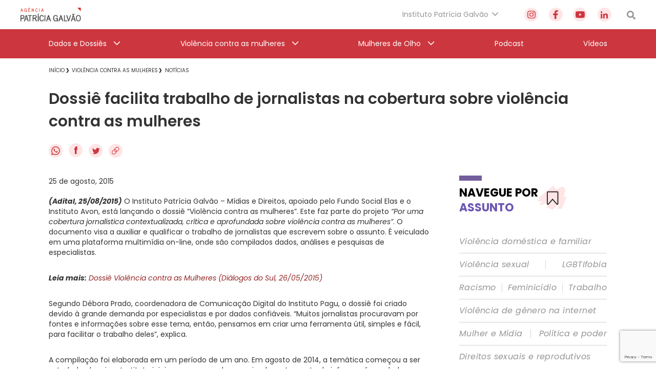

--- FILE ---
content_type: text/html; charset=utf-8
request_url: https://www.google.com/recaptcha/api2/anchor?ar=1&k=6Lc8caAUAAAAABNwSNV9v1kWA3x0SUHSKLrqLvqp&co=aHR0cHM6Ly9hZ2VuY2lhcGF0cmljaWFnYWx2YW8ub3JnLmJyOjQ0Mw..&hl=en&v=PoyoqOPhxBO7pBk68S4YbpHZ&size=invisible&anchor-ms=20000&execute-ms=30000&cb=7z0mjpmsf8yb
body_size: 49909
content:
<!DOCTYPE HTML><html dir="ltr" lang="en"><head><meta http-equiv="Content-Type" content="text/html; charset=UTF-8">
<meta http-equiv="X-UA-Compatible" content="IE=edge">
<title>reCAPTCHA</title>
<style type="text/css">
/* cyrillic-ext */
@font-face {
  font-family: 'Roboto';
  font-style: normal;
  font-weight: 400;
  font-stretch: 100%;
  src: url(//fonts.gstatic.com/s/roboto/v48/KFO7CnqEu92Fr1ME7kSn66aGLdTylUAMa3GUBHMdazTgWw.woff2) format('woff2');
  unicode-range: U+0460-052F, U+1C80-1C8A, U+20B4, U+2DE0-2DFF, U+A640-A69F, U+FE2E-FE2F;
}
/* cyrillic */
@font-face {
  font-family: 'Roboto';
  font-style: normal;
  font-weight: 400;
  font-stretch: 100%;
  src: url(//fonts.gstatic.com/s/roboto/v48/KFO7CnqEu92Fr1ME7kSn66aGLdTylUAMa3iUBHMdazTgWw.woff2) format('woff2');
  unicode-range: U+0301, U+0400-045F, U+0490-0491, U+04B0-04B1, U+2116;
}
/* greek-ext */
@font-face {
  font-family: 'Roboto';
  font-style: normal;
  font-weight: 400;
  font-stretch: 100%;
  src: url(//fonts.gstatic.com/s/roboto/v48/KFO7CnqEu92Fr1ME7kSn66aGLdTylUAMa3CUBHMdazTgWw.woff2) format('woff2');
  unicode-range: U+1F00-1FFF;
}
/* greek */
@font-face {
  font-family: 'Roboto';
  font-style: normal;
  font-weight: 400;
  font-stretch: 100%;
  src: url(//fonts.gstatic.com/s/roboto/v48/KFO7CnqEu92Fr1ME7kSn66aGLdTylUAMa3-UBHMdazTgWw.woff2) format('woff2');
  unicode-range: U+0370-0377, U+037A-037F, U+0384-038A, U+038C, U+038E-03A1, U+03A3-03FF;
}
/* math */
@font-face {
  font-family: 'Roboto';
  font-style: normal;
  font-weight: 400;
  font-stretch: 100%;
  src: url(//fonts.gstatic.com/s/roboto/v48/KFO7CnqEu92Fr1ME7kSn66aGLdTylUAMawCUBHMdazTgWw.woff2) format('woff2');
  unicode-range: U+0302-0303, U+0305, U+0307-0308, U+0310, U+0312, U+0315, U+031A, U+0326-0327, U+032C, U+032F-0330, U+0332-0333, U+0338, U+033A, U+0346, U+034D, U+0391-03A1, U+03A3-03A9, U+03B1-03C9, U+03D1, U+03D5-03D6, U+03F0-03F1, U+03F4-03F5, U+2016-2017, U+2034-2038, U+203C, U+2040, U+2043, U+2047, U+2050, U+2057, U+205F, U+2070-2071, U+2074-208E, U+2090-209C, U+20D0-20DC, U+20E1, U+20E5-20EF, U+2100-2112, U+2114-2115, U+2117-2121, U+2123-214F, U+2190, U+2192, U+2194-21AE, U+21B0-21E5, U+21F1-21F2, U+21F4-2211, U+2213-2214, U+2216-22FF, U+2308-230B, U+2310, U+2319, U+231C-2321, U+2336-237A, U+237C, U+2395, U+239B-23B7, U+23D0, U+23DC-23E1, U+2474-2475, U+25AF, U+25B3, U+25B7, U+25BD, U+25C1, U+25CA, U+25CC, U+25FB, U+266D-266F, U+27C0-27FF, U+2900-2AFF, U+2B0E-2B11, U+2B30-2B4C, U+2BFE, U+3030, U+FF5B, U+FF5D, U+1D400-1D7FF, U+1EE00-1EEFF;
}
/* symbols */
@font-face {
  font-family: 'Roboto';
  font-style: normal;
  font-weight: 400;
  font-stretch: 100%;
  src: url(//fonts.gstatic.com/s/roboto/v48/KFO7CnqEu92Fr1ME7kSn66aGLdTylUAMaxKUBHMdazTgWw.woff2) format('woff2');
  unicode-range: U+0001-000C, U+000E-001F, U+007F-009F, U+20DD-20E0, U+20E2-20E4, U+2150-218F, U+2190, U+2192, U+2194-2199, U+21AF, U+21E6-21F0, U+21F3, U+2218-2219, U+2299, U+22C4-22C6, U+2300-243F, U+2440-244A, U+2460-24FF, U+25A0-27BF, U+2800-28FF, U+2921-2922, U+2981, U+29BF, U+29EB, U+2B00-2BFF, U+4DC0-4DFF, U+FFF9-FFFB, U+10140-1018E, U+10190-1019C, U+101A0, U+101D0-101FD, U+102E0-102FB, U+10E60-10E7E, U+1D2C0-1D2D3, U+1D2E0-1D37F, U+1F000-1F0FF, U+1F100-1F1AD, U+1F1E6-1F1FF, U+1F30D-1F30F, U+1F315, U+1F31C, U+1F31E, U+1F320-1F32C, U+1F336, U+1F378, U+1F37D, U+1F382, U+1F393-1F39F, U+1F3A7-1F3A8, U+1F3AC-1F3AF, U+1F3C2, U+1F3C4-1F3C6, U+1F3CA-1F3CE, U+1F3D4-1F3E0, U+1F3ED, U+1F3F1-1F3F3, U+1F3F5-1F3F7, U+1F408, U+1F415, U+1F41F, U+1F426, U+1F43F, U+1F441-1F442, U+1F444, U+1F446-1F449, U+1F44C-1F44E, U+1F453, U+1F46A, U+1F47D, U+1F4A3, U+1F4B0, U+1F4B3, U+1F4B9, U+1F4BB, U+1F4BF, U+1F4C8-1F4CB, U+1F4D6, U+1F4DA, U+1F4DF, U+1F4E3-1F4E6, U+1F4EA-1F4ED, U+1F4F7, U+1F4F9-1F4FB, U+1F4FD-1F4FE, U+1F503, U+1F507-1F50B, U+1F50D, U+1F512-1F513, U+1F53E-1F54A, U+1F54F-1F5FA, U+1F610, U+1F650-1F67F, U+1F687, U+1F68D, U+1F691, U+1F694, U+1F698, U+1F6AD, U+1F6B2, U+1F6B9-1F6BA, U+1F6BC, U+1F6C6-1F6CF, U+1F6D3-1F6D7, U+1F6E0-1F6EA, U+1F6F0-1F6F3, U+1F6F7-1F6FC, U+1F700-1F7FF, U+1F800-1F80B, U+1F810-1F847, U+1F850-1F859, U+1F860-1F887, U+1F890-1F8AD, U+1F8B0-1F8BB, U+1F8C0-1F8C1, U+1F900-1F90B, U+1F93B, U+1F946, U+1F984, U+1F996, U+1F9E9, U+1FA00-1FA6F, U+1FA70-1FA7C, U+1FA80-1FA89, U+1FA8F-1FAC6, U+1FACE-1FADC, U+1FADF-1FAE9, U+1FAF0-1FAF8, U+1FB00-1FBFF;
}
/* vietnamese */
@font-face {
  font-family: 'Roboto';
  font-style: normal;
  font-weight: 400;
  font-stretch: 100%;
  src: url(//fonts.gstatic.com/s/roboto/v48/KFO7CnqEu92Fr1ME7kSn66aGLdTylUAMa3OUBHMdazTgWw.woff2) format('woff2');
  unicode-range: U+0102-0103, U+0110-0111, U+0128-0129, U+0168-0169, U+01A0-01A1, U+01AF-01B0, U+0300-0301, U+0303-0304, U+0308-0309, U+0323, U+0329, U+1EA0-1EF9, U+20AB;
}
/* latin-ext */
@font-face {
  font-family: 'Roboto';
  font-style: normal;
  font-weight: 400;
  font-stretch: 100%;
  src: url(//fonts.gstatic.com/s/roboto/v48/KFO7CnqEu92Fr1ME7kSn66aGLdTylUAMa3KUBHMdazTgWw.woff2) format('woff2');
  unicode-range: U+0100-02BA, U+02BD-02C5, U+02C7-02CC, U+02CE-02D7, U+02DD-02FF, U+0304, U+0308, U+0329, U+1D00-1DBF, U+1E00-1E9F, U+1EF2-1EFF, U+2020, U+20A0-20AB, U+20AD-20C0, U+2113, U+2C60-2C7F, U+A720-A7FF;
}
/* latin */
@font-face {
  font-family: 'Roboto';
  font-style: normal;
  font-weight: 400;
  font-stretch: 100%;
  src: url(//fonts.gstatic.com/s/roboto/v48/KFO7CnqEu92Fr1ME7kSn66aGLdTylUAMa3yUBHMdazQ.woff2) format('woff2');
  unicode-range: U+0000-00FF, U+0131, U+0152-0153, U+02BB-02BC, U+02C6, U+02DA, U+02DC, U+0304, U+0308, U+0329, U+2000-206F, U+20AC, U+2122, U+2191, U+2193, U+2212, U+2215, U+FEFF, U+FFFD;
}
/* cyrillic-ext */
@font-face {
  font-family: 'Roboto';
  font-style: normal;
  font-weight: 500;
  font-stretch: 100%;
  src: url(//fonts.gstatic.com/s/roboto/v48/KFO7CnqEu92Fr1ME7kSn66aGLdTylUAMa3GUBHMdazTgWw.woff2) format('woff2');
  unicode-range: U+0460-052F, U+1C80-1C8A, U+20B4, U+2DE0-2DFF, U+A640-A69F, U+FE2E-FE2F;
}
/* cyrillic */
@font-face {
  font-family: 'Roboto';
  font-style: normal;
  font-weight: 500;
  font-stretch: 100%;
  src: url(//fonts.gstatic.com/s/roboto/v48/KFO7CnqEu92Fr1ME7kSn66aGLdTylUAMa3iUBHMdazTgWw.woff2) format('woff2');
  unicode-range: U+0301, U+0400-045F, U+0490-0491, U+04B0-04B1, U+2116;
}
/* greek-ext */
@font-face {
  font-family: 'Roboto';
  font-style: normal;
  font-weight: 500;
  font-stretch: 100%;
  src: url(//fonts.gstatic.com/s/roboto/v48/KFO7CnqEu92Fr1ME7kSn66aGLdTylUAMa3CUBHMdazTgWw.woff2) format('woff2');
  unicode-range: U+1F00-1FFF;
}
/* greek */
@font-face {
  font-family: 'Roboto';
  font-style: normal;
  font-weight: 500;
  font-stretch: 100%;
  src: url(//fonts.gstatic.com/s/roboto/v48/KFO7CnqEu92Fr1ME7kSn66aGLdTylUAMa3-UBHMdazTgWw.woff2) format('woff2');
  unicode-range: U+0370-0377, U+037A-037F, U+0384-038A, U+038C, U+038E-03A1, U+03A3-03FF;
}
/* math */
@font-face {
  font-family: 'Roboto';
  font-style: normal;
  font-weight: 500;
  font-stretch: 100%;
  src: url(//fonts.gstatic.com/s/roboto/v48/KFO7CnqEu92Fr1ME7kSn66aGLdTylUAMawCUBHMdazTgWw.woff2) format('woff2');
  unicode-range: U+0302-0303, U+0305, U+0307-0308, U+0310, U+0312, U+0315, U+031A, U+0326-0327, U+032C, U+032F-0330, U+0332-0333, U+0338, U+033A, U+0346, U+034D, U+0391-03A1, U+03A3-03A9, U+03B1-03C9, U+03D1, U+03D5-03D6, U+03F0-03F1, U+03F4-03F5, U+2016-2017, U+2034-2038, U+203C, U+2040, U+2043, U+2047, U+2050, U+2057, U+205F, U+2070-2071, U+2074-208E, U+2090-209C, U+20D0-20DC, U+20E1, U+20E5-20EF, U+2100-2112, U+2114-2115, U+2117-2121, U+2123-214F, U+2190, U+2192, U+2194-21AE, U+21B0-21E5, U+21F1-21F2, U+21F4-2211, U+2213-2214, U+2216-22FF, U+2308-230B, U+2310, U+2319, U+231C-2321, U+2336-237A, U+237C, U+2395, U+239B-23B7, U+23D0, U+23DC-23E1, U+2474-2475, U+25AF, U+25B3, U+25B7, U+25BD, U+25C1, U+25CA, U+25CC, U+25FB, U+266D-266F, U+27C0-27FF, U+2900-2AFF, U+2B0E-2B11, U+2B30-2B4C, U+2BFE, U+3030, U+FF5B, U+FF5D, U+1D400-1D7FF, U+1EE00-1EEFF;
}
/* symbols */
@font-face {
  font-family: 'Roboto';
  font-style: normal;
  font-weight: 500;
  font-stretch: 100%;
  src: url(//fonts.gstatic.com/s/roboto/v48/KFO7CnqEu92Fr1ME7kSn66aGLdTylUAMaxKUBHMdazTgWw.woff2) format('woff2');
  unicode-range: U+0001-000C, U+000E-001F, U+007F-009F, U+20DD-20E0, U+20E2-20E4, U+2150-218F, U+2190, U+2192, U+2194-2199, U+21AF, U+21E6-21F0, U+21F3, U+2218-2219, U+2299, U+22C4-22C6, U+2300-243F, U+2440-244A, U+2460-24FF, U+25A0-27BF, U+2800-28FF, U+2921-2922, U+2981, U+29BF, U+29EB, U+2B00-2BFF, U+4DC0-4DFF, U+FFF9-FFFB, U+10140-1018E, U+10190-1019C, U+101A0, U+101D0-101FD, U+102E0-102FB, U+10E60-10E7E, U+1D2C0-1D2D3, U+1D2E0-1D37F, U+1F000-1F0FF, U+1F100-1F1AD, U+1F1E6-1F1FF, U+1F30D-1F30F, U+1F315, U+1F31C, U+1F31E, U+1F320-1F32C, U+1F336, U+1F378, U+1F37D, U+1F382, U+1F393-1F39F, U+1F3A7-1F3A8, U+1F3AC-1F3AF, U+1F3C2, U+1F3C4-1F3C6, U+1F3CA-1F3CE, U+1F3D4-1F3E0, U+1F3ED, U+1F3F1-1F3F3, U+1F3F5-1F3F7, U+1F408, U+1F415, U+1F41F, U+1F426, U+1F43F, U+1F441-1F442, U+1F444, U+1F446-1F449, U+1F44C-1F44E, U+1F453, U+1F46A, U+1F47D, U+1F4A3, U+1F4B0, U+1F4B3, U+1F4B9, U+1F4BB, U+1F4BF, U+1F4C8-1F4CB, U+1F4D6, U+1F4DA, U+1F4DF, U+1F4E3-1F4E6, U+1F4EA-1F4ED, U+1F4F7, U+1F4F9-1F4FB, U+1F4FD-1F4FE, U+1F503, U+1F507-1F50B, U+1F50D, U+1F512-1F513, U+1F53E-1F54A, U+1F54F-1F5FA, U+1F610, U+1F650-1F67F, U+1F687, U+1F68D, U+1F691, U+1F694, U+1F698, U+1F6AD, U+1F6B2, U+1F6B9-1F6BA, U+1F6BC, U+1F6C6-1F6CF, U+1F6D3-1F6D7, U+1F6E0-1F6EA, U+1F6F0-1F6F3, U+1F6F7-1F6FC, U+1F700-1F7FF, U+1F800-1F80B, U+1F810-1F847, U+1F850-1F859, U+1F860-1F887, U+1F890-1F8AD, U+1F8B0-1F8BB, U+1F8C0-1F8C1, U+1F900-1F90B, U+1F93B, U+1F946, U+1F984, U+1F996, U+1F9E9, U+1FA00-1FA6F, U+1FA70-1FA7C, U+1FA80-1FA89, U+1FA8F-1FAC6, U+1FACE-1FADC, U+1FADF-1FAE9, U+1FAF0-1FAF8, U+1FB00-1FBFF;
}
/* vietnamese */
@font-face {
  font-family: 'Roboto';
  font-style: normal;
  font-weight: 500;
  font-stretch: 100%;
  src: url(//fonts.gstatic.com/s/roboto/v48/KFO7CnqEu92Fr1ME7kSn66aGLdTylUAMa3OUBHMdazTgWw.woff2) format('woff2');
  unicode-range: U+0102-0103, U+0110-0111, U+0128-0129, U+0168-0169, U+01A0-01A1, U+01AF-01B0, U+0300-0301, U+0303-0304, U+0308-0309, U+0323, U+0329, U+1EA0-1EF9, U+20AB;
}
/* latin-ext */
@font-face {
  font-family: 'Roboto';
  font-style: normal;
  font-weight: 500;
  font-stretch: 100%;
  src: url(//fonts.gstatic.com/s/roboto/v48/KFO7CnqEu92Fr1ME7kSn66aGLdTylUAMa3KUBHMdazTgWw.woff2) format('woff2');
  unicode-range: U+0100-02BA, U+02BD-02C5, U+02C7-02CC, U+02CE-02D7, U+02DD-02FF, U+0304, U+0308, U+0329, U+1D00-1DBF, U+1E00-1E9F, U+1EF2-1EFF, U+2020, U+20A0-20AB, U+20AD-20C0, U+2113, U+2C60-2C7F, U+A720-A7FF;
}
/* latin */
@font-face {
  font-family: 'Roboto';
  font-style: normal;
  font-weight: 500;
  font-stretch: 100%;
  src: url(//fonts.gstatic.com/s/roboto/v48/KFO7CnqEu92Fr1ME7kSn66aGLdTylUAMa3yUBHMdazQ.woff2) format('woff2');
  unicode-range: U+0000-00FF, U+0131, U+0152-0153, U+02BB-02BC, U+02C6, U+02DA, U+02DC, U+0304, U+0308, U+0329, U+2000-206F, U+20AC, U+2122, U+2191, U+2193, U+2212, U+2215, U+FEFF, U+FFFD;
}
/* cyrillic-ext */
@font-face {
  font-family: 'Roboto';
  font-style: normal;
  font-weight: 900;
  font-stretch: 100%;
  src: url(//fonts.gstatic.com/s/roboto/v48/KFO7CnqEu92Fr1ME7kSn66aGLdTylUAMa3GUBHMdazTgWw.woff2) format('woff2');
  unicode-range: U+0460-052F, U+1C80-1C8A, U+20B4, U+2DE0-2DFF, U+A640-A69F, U+FE2E-FE2F;
}
/* cyrillic */
@font-face {
  font-family: 'Roboto';
  font-style: normal;
  font-weight: 900;
  font-stretch: 100%;
  src: url(//fonts.gstatic.com/s/roboto/v48/KFO7CnqEu92Fr1ME7kSn66aGLdTylUAMa3iUBHMdazTgWw.woff2) format('woff2');
  unicode-range: U+0301, U+0400-045F, U+0490-0491, U+04B0-04B1, U+2116;
}
/* greek-ext */
@font-face {
  font-family: 'Roboto';
  font-style: normal;
  font-weight: 900;
  font-stretch: 100%;
  src: url(//fonts.gstatic.com/s/roboto/v48/KFO7CnqEu92Fr1ME7kSn66aGLdTylUAMa3CUBHMdazTgWw.woff2) format('woff2');
  unicode-range: U+1F00-1FFF;
}
/* greek */
@font-face {
  font-family: 'Roboto';
  font-style: normal;
  font-weight: 900;
  font-stretch: 100%;
  src: url(//fonts.gstatic.com/s/roboto/v48/KFO7CnqEu92Fr1ME7kSn66aGLdTylUAMa3-UBHMdazTgWw.woff2) format('woff2');
  unicode-range: U+0370-0377, U+037A-037F, U+0384-038A, U+038C, U+038E-03A1, U+03A3-03FF;
}
/* math */
@font-face {
  font-family: 'Roboto';
  font-style: normal;
  font-weight: 900;
  font-stretch: 100%;
  src: url(//fonts.gstatic.com/s/roboto/v48/KFO7CnqEu92Fr1ME7kSn66aGLdTylUAMawCUBHMdazTgWw.woff2) format('woff2');
  unicode-range: U+0302-0303, U+0305, U+0307-0308, U+0310, U+0312, U+0315, U+031A, U+0326-0327, U+032C, U+032F-0330, U+0332-0333, U+0338, U+033A, U+0346, U+034D, U+0391-03A1, U+03A3-03A9, U+03B1-03C9, U+03D1, U+03D5-03D6, U+03F0-03F1, U+03F4-03F5, U+2016-2017, U+2034-2038, U+203C, U+2040, U+2043, U+2047, U+2050, U+2057, U+205F, U+2070-2071, U+2074-208E, U+2090-209C, U+20D0-20DC, U+20E1, U+20E5-20EF, U+2100-2112, U+2114-2115, U+2117-2121, U+2123-214F, U+2190, U+2192, U+2194-21AE, U+21B0-21E5, U+21F1-21F2, U+21F4-2211, U+2213-2214, U+2216-22FF, U+2308-230B, U+2310, U+2319, U+231C-2321, U+2336-237A, U+237C, U+2395, U+239B-23B7, U+23D0, U+23DC-23E1, U+2474-2475, U+25AF, U+25B3, U+25B7, U+25BD, U+25C1, U+25CA, U+25CC, U+25FB, U+266D-266F, U+27C0-27FF, U+2900-2AFF, U+2B0E-2B11, U+2B30-2B4C, U+2BFE, U+3030, U+FF5B, U+FF5D, U+1D400-1D7FF, U+1EE00-1EEFF;
}
/* symbols */
@font-face {
  font-family: 'Roboto';
  font-style: normal;
  font-weight: 900;
  font-stretch: 100%;
  src: url(//fonts.gstatic.com/s/roboto/v48/KFO7CnqEu92Fr1ME7kSn66aGLdTylUAMaxKUBHMdazTgWw.woff2) format('woff2');
  unicode-range: U+0001-000C, U+000E-001F, U+007F-009F, U+20DD-20E0, U+20E2-20E4, U+2150-218F, U+2190, U+2192, U+2194-2199, U+21AF, U+21E6-21F0, U+21F3, U+2218-2219, U+2299, U+22C4-22C6, U+2300-243F, U+2440-244A, U+2460-24FF, U+25A0-27BF, U+2800-28FF, U+2921-2922, U+2981, U+29BF, U+29EB, U+2B00-2BFF, U+4DC0-4DFF, U+FFF9-FFFB, U+10140-1018E, U+10190-1019C, U+101A0, U+101D0-101FD, U+102E0-102FB, U+10E60-10E7E, U+1D2C0-1D2D3, U+1D2E0-1D37F, U+1F000-1F0FF, U+1F100-1F1AD, U+1F1E6-1F1FF, U+1F30D-1F30F, U+1F315, U+1F31C, U+1F31E, U+1F320-1F32C, U+1F336, U+1F378, U+1F37D, U+1F382, U+1F393-1F39F, U+1F3A7-1F3A8, U+1F3AC-1F3AF, U+1F3C2, U+1F3C4-1F3C6, U+1F3CA-1F3CE, U+1F3D4-1F3E0, U+1F3ED, U+1F3F1-1F3F3, U+1F3F5-1F3F7, U+1F408, U+1F415, U+1F41F, U+1F426, U+1F43F, U+1F441-1F442, U+1F444, U+1F446-1F449, U+1F44C-1F44E, U+1F453, U+1F46A, U+1F47D, U+1F4A3, U+1F4B0, U+1F4B3, U+1F4B9, U+1F4BB, U+1F4BF, U+1F4C8-1F4CB, U+1F4D6, U+1F4DA, U+1F4DF, U+1F4E3-1F4E6, U+1F4EA-1F4ED, U+1F4F7, U+1F4F9-1F4FB, U+1F4FD-1F4FE, U+1F503, U+1F507-1F50B, U+1F50D, U+1F512-1F513, U+1F53E-1F54A, U+1F54F-1F5FA, U+1F610, U+1F650-1F67F, U+1F687, U+1F68D, U+1F691, U+1F694, U+1F698, U+1F6AD, U+1F6B2, U+1F6B9-1F6BA, U+1F6BC, U+1F6C6-1F6CF, U+1F6D3-1F6D7, U+1F6E0-1F6EA, U+1F6F0-1F6F3, U+1F6F7-1F6FC, U+1F700-1F7FF, U+1F800-1F80B, U+1F810-1F847, U+1F850-1F859, U+1F860-1F887, U+1F890-1F8AD, U+1F8B0-1F8BB, U+1F8C0-1F8C1, U+1F900-1F90B, U+1F93B, U+1F946, U+1F984, U+1F996, U+1F9E9, U+1FA00-1FA6F, U+1FA70-1FA7C, U+1FA80-1FA89, U+1FA8F-1FAC6, U+1FACE-1FADC, U+1FADF-1FAE9, U+1FAF0-1FAF8, U+1FB00-1FBFF;
}
/* vietnamese */
@font-face {
  font-family: 'Roboto';
  font-style: normal;
  font-weight: 900;
  font-stretch: 100%;
  src: url(//fonts.gstatic.com/s/roboto/v48/KFO7CnqEu92Fr1ME7kSn66aGLdTylUAMa3OUBHMdazTgWw.woff2) format('woff2');
  unicode-range: U+0102-0103, U+0110-0111, U+0128-0129, U+0168-0169, U+01A0-01A1, U+01AF-01B0, U+0300-0301, U+0303-0304, U+0308-0309, U+0323, U+0329, U+1EA0-1EF9, U+20AB;
}
/* latin-ext */
@font-face {
  font-family: 'Roboto';
  font-style: normal;
  font-weight: 900;
  font-stretch: 100%;
  src: url(//fonts.gstatic.com/s/roboto/v48/KFO7CnqEu92Fr1ME7kSn66aGLdTylUAMa3KUBHMdazTgWw.woff2) format('woff2');
  unicode-range: U+0100-02BA, U+02BD-02C5, U+02C7-02CC, U+02CE-02D7, U+02DD-02FF, U+0304, U+0308, U+0329, U+1D00-1DBF, U+1E00-1E9F, U+1EF2-1EFF, U+2020, U+20A0-20AB, U+20AD-20C0, U+2113, U+2C60-2C7F, U+A720-A7FF;
}
/* latin */
@font-face {
  font-family: 'Roboto';
  font-style: normal;
  font-weight: 900;
  font-stretch: 100%;
  src: url(//fonts.gstatic.com/s/roboto/v48/KFO7CnqEu92Fr1ME7kSn66aGLdTylUAMa3yUBHMdazQ.woff2) format('woff2');
  unicode-range: U+0000-00FF, U+0131, U+0152-0153, U+02BB-02BC, U+02C6, U+02DA, U+02DC, U+0304, U+0308, U+0329, U+2000-206F, U+20AC, U+2122, U+2191, U+2193, U+2212, U+2215, U+FEFF, U+FFFD;
}

</style>
<link rel="stylesheet" type="text/css" href="https://www.gstatic.com/recaptcha/releases/PoyoqOPhxBO7pBk68S4YbpHZ/styles__ltr.css">
<script nonce="GS0Yo1k5oVsO7eQwrUtYIQ" type="text/javascript">window['__recaptcha_api'] = 'https://www.google.com/recaptcha/api2/';</script>
<script type="text/javascript" src="https://www.gstatic.com/recaptcha/releases/PoyoqOPhxBO7pBk68S4YbpHZ/recaptcha__en.js" nonce="GS0Yo1k5oVsO7eQwrUtYIQ">
      
    </script></head>
<body><div id="rc-anchor-alert" class="rc-anchor-alert"></div>
<input type="hidden" id="recaptcha-token" value="[base64]">
<script type="text/javascript" nonce="GS0Yo1k5oVsO7eQwrUtYIQ">
      recaptcha.anchor.Main.init("[\x22ainput\x22,[\x22bgdata\x22,\x22\x22,\[base64]/[base64]/bmV3IFpbdF0obVswXSk6Sz09Mj9uZXcgWlt0XShtWzBdLG1bMV0pOks9PTM/bmV3IFpbdF0obVswXSxtWzFdLG1bMl0pOks9PTQ/[base64]/[base64]/[base64]/[base64]/[base64]/[base64]/[base64]/[base64]/[base64]/[base64]/[base64]/[base64]/[base64]/[base64]\\u003d\\u003d\x22,\[base64]\x22,\x22wpLDrcOgwqvCrsOew6XDp8O/CMKsVnzDmMKiRnwpw7nDjx/[base64]/Dq8KFOsOwJ8KJwoPCo8KxVFtcODLCsUrCmMKhTsOzesKxBGjClsK7RMOGbMKZB8Ocw7PDkyvDgmQTZsO8wpPCkhfDjwsOwqfDgsOdw7LCuMKHKETCl8KuwrA+w5LCi8OBw4TDuEzDkMKHwrzDmybCtcK7w53DvWzDisKMfA3CpMK3wo/[base64]/Dtilwwp9JdDHCrFd+TH/Dm8Oaw7jDssK7DSjCgmpSBCLCmnbDo8KWIl7CiGMlwq3CssKQw5LDrgbDjVcgw4rCksOnwq8xw4XCnsOzRsOUEMKPw6fCgcOZGT4bEEzCssO6O8Ohwq83P8KgGV3DpsOxIsKYMRjDgkfCgMOSw4/CiHDCgsKKJcOiw7XChBYJBwDCtzAmwqzDssKZa8OKYcKJEMKLw5rDp3XChMOOwqfCv8KIP3Nqw7XCqcOSwqXCsgowSMORw4XCoRl/wrLDucKIw6/[base64]/[base64]/DiMOjLMKAwrnCmnzDv8KjwqlIw43CjWDCiWPCn8OBV8O1w4UKSsOOwoHDrsKJw6dRwoTDjETCkVlMZDMXJScjX8OgXkbCpxzDhcO1wqDDr8ODw4MIw6PCshQ7woF0woDDrsKmcD0zEsKJa8OdXMOUwonDqcOiwqHCoUvDvjtNS8OZJsKAecKmTsOvw5/Dk1kDwrXCiWNRwpAZw5sbw6nDqcKKwojCkHrChHHDtMO9Zi/[base64]/DgSA+w78lG3/DqCBIw7cNGCbDlhXDuk/Cq0MpEkMJPsOJw4xEJsOQD3HCusOlwo/CssOuYsOSOsKiw73DvXnDocOeSzcnw5vCq33DnsKrTcKNEcOIw6rCt8KcK8KVwrrChMOzYMKUw6zCocKNw5fDoMO9Y3QCw5vDhBvDvcKMw4NCcMKBw41UdcOrAcOEFifCtcOtPMOffsOswrATQ8KQwp/CgWpnw49NDz8cPMO+SxPCg1MVOsO6Q8O9wrXDuCrCnkvDiWcew73CgkUtwoHCnn5sHzvCo8KNwroKw5F4ZybCj2gaw4/CvmUPN2PDnsOAw4rDmTJWVsKEw5g6w7LCmsKfwpfDjMOSJsKxwoUZP8OWYsKgdcOlE3wwwonCucKWPsO7VzFEKsOSMjHDr8ODw6U+HBvDoUrCtWnCosK5w47DigbCvh/CpsOIwrp+wqhcwrgkwoPCusK4w7TCjTJDwqxCYGzCmcKowoNle3EHYmM5RH3Cp8K3fSlaKwhNfMOzG8O+K8KdXT/[base64]/[base64]/T8O7wqbCgldWdFfDsGZXw7PCsEdNw7rCr8OeUQxBSBbDiz7CkBkYaS5Aw7t+wp4vC8OLw5fCqsOwbX07wq9qcT/CkcKYwpExwq5JwoTDg17Cv8KrOTDCqzt+e8OjYBzDpzUEeMKdw5xwFlQ5WcO9w4J3PMKfO8OyQ0lQXA3DvMOZecKedVfCkMKFLxDCj1/CjWkmwrPDuUUUEcOhwqnDjyMZRAlvw5XDocOWODhtZ8O8KMKEw7jCjnTDuMOpFcOKw5paw4vCi8OCw6fDuUHDul3Ds8Oyw73ColHCmTDClcKtw44UwrpnwrFmDxU1w4XDh8K1w7Yewq/[base64]/CicKaDcKXR8O+w45FOTwNwq5Ow67CjGMPw7fDi8KWMsOYS8KmH8KfZHDChGpxcynCv8Kaw6hgQcOnw6rDmcOiXn/Cnw7DscOoN8KkwoAFwpfClMONwqLDtcOMS8Ofw7nDonQJd8OBwqLChsO3MF3DsFIiEcOqAW4uw6zDhsOUQXbCvXQBc8O1wqdpWCEwJwLCisOnw7ZDTcK+JCbClX3DiMKXw5sewooEwrbCvHHDpxFqwr/CisKuwrpSOsKMXcOLOhvCt8K/Mm4HwqFtIksYek/CncKjwosMQmlwHsKBwoDCiAzDtMKDw6B+w5FAwo/DsMKJHG0lQMKpBBjCohfDtsONw7JUGmLCrsKBYz/[base64]/[base64]/CjWnDpcKHwrjCjEbDt8KCworDnDfDr8Odw5LCq30jw5IJw50kw6wuZS8rEcKGw7Q0wqTDosOIworDgcK1Sh/ClMKtRhU1X8KuV8KEccK9w5V0P8KRwp8PN0LDosKYwqbDhHYJwqTCoR7Drj7Dvj5MCDFIw7fCvQrCm8OAfMK4wo8HJMO5KMOXwqXDg3tJRDcqPsKswq4nwr1Ew613w4bDvUDCnsK3w6xxw7XCtEJPw58gScKVCmHCh8Ouw6/[base64]/DkVDChMOGalbCuXvCt3pJHCU+w5IKHMOoCsONwpTDgCXDlzDDlVcnKSVDwpR9MMKKwoc0w5UdfA5zE8OcJnrCtcOFAG0kwq/Cg27CvkvCngHCq2IkXX4tw5Nyw4vDvlnCtXvDvsOLwrwLwpPCkB4cFwwUwo7Cm3sULjBrAhvCvMOYwpc/wr46w4syNcKVBMKdw6oNwpYZT33Du8Oaw5tpw5vCkB8dwpwTbsKZw6bDt8KFeMO/FFHDu8KVw7LDqiFsU1duwrJnHcOPLMK0eULCscOrw4/DvsOFKsOBCGQgJGlHwrbCtSEVw5rDhkXDmHUNwp3DlcOmwrXDjT/Ci8K3WXwASMO2w4PDkm97wpnDlsOiwrTDo8KeFhHCjENEJQB0dQ/Cn2vCl3bCilsSwqgNw4zCv8O+WmEEw5HDo8O7w7M/e2nDpcOkScOoWsKuL8KXw4wmAH0dwo0Xw5fDhGnDhMKrTsKUw6jDjMKaw7zDky5ZN3R9wpEFOsKfw59yBAnDi0bCqcONwoLDl8KBw7XCp8KoKUPDp8KWwq3Csn/DosOgLHzDoMO+wrfDsQ/CnTIlwr8lw6TDl8Oye3xGDnnCqcO6wr/ChcKcD8OnE8OXe8KpXcKnMsOacSjCnRYcHcKOwoTDnsKkwo/ChH4xDsKSwrzDt8ObW3cCwqbDnsKzEGDCoGotSy/CuAgNRMOoezvDmyYMaCDCs8Klam7CvVlNw6xXPMOtIMKHw4vCpMKLwqRbwr7DiCXCt8Kbwr3Cj1QTw6HChsKYwp8xwqBbPsKNw6oNKcKEeG1pw5DDhMKxw4ZhwrdHwqTCrcKCR8OaNMOmLMKmGMKVw5oyM1LDum/DrsOBwpkracOvdMKTPTXDm8KfwrgJwrTCuzHDlmbCgsKzw6hyw6MgTsK4wofDjcO/L8Khd8ORwo7DrHdEw6hIVxNkw6guw4QkwrIsRTw+w6/CrTETdsKpw51Cw6LDig7CiBBOZSzCnHXCvsOYw6Npw5TCjkvDt8OXw7/DksOxYDcFwp7Ck8OnDMO3woPDuwHCnE7ClcKMw7bDk8KQOEfDrU7CgRfDrsO9AMOgXUVFWVAWwozCuw5Cw6DDksKIRcOvwoDDnHpmw7xHKsOkwpgmBm9IWg/DuF/DhEkwYMONw5snRcO8w5B3QznCk3IAw6/DpMKSe8OZVcKNG8OAwpbCmMK6w7ZNwpBrUsO/a1TDjnRvw6DCvBDCsQYQw4xaGsOvw4g/w5rDg8OOw71EUUFVwp3DrsOxMGvCt8KQHMOaw6I/woE2N8OjRsOLLsKpwr8jWsK0UwbCoFxcGX40wofDlloIw7nDj8KiMMOWdcOjwozCo8OzOSvCiMK8Bj1qw4TDqcOsbsKII1PCk8KKfRfDvMKvw4Y6wpFOw6/DsMKcbiN3JMO+Z1HCpUleA8KfC0rCrMKXwod5ZDLDnkbCtX/CrkrDkyoiw75nw4nCi1jCiRNnTsOlYQd8w4LDt8K4IHrCsArCjcOqw4IowqMLw5QEWQjCgyLCq8KDw7AjwpIldkUpw44YZcOXTsO5UsK2wq9uw7/[base64]/w4E5ZcKQw7NPECx2w5EBbU0/AcOTw4/Cn8KzbMOKwq3Dk1HDvhfCvy7Ckx5PV8Oaw646woJOw6EEwqgewqDCvDnDlV9xJV9+TTPDuMOGQcORV3zCjcKuw6s3BFowJsOWw4g4IXFsw6B1FcK6wqY4BQvDpF/[base64]/[base64]/CssO6SsKdwp4ow4DDqAMMwqxIBk0RwrzDijrCtcOLP8OXw4vDkcOhwrnCrwHDpcK6VsK0wpgNwqXDhsKjw7bCn8KxQ8KsdV9fd8OrExDDoDrDhcKFCsKNwp3DhMOqZhgXwqrCicOAw7UQwqTCrEbDscKowpDCtMOaw7LCkcOcw7gHCiNoHA/[base64]/Ck8KACzjDrMOyWUTCrQjCnF1oL8KOw6/DucKNwqV5NsK4ecOhwpMdw5DDkXhHTcOfVsOvajouw5/Dl1gXwpJxNcK2ZMOcIULDtUp+M8OJwrTCsjDChcKVTcOJO0w3G3pqw61ZIR/DqXkXw6HDiGLChm5cFyHDrDfDg8Obw6g8w5vCrsKSccOOWQBjXcKpwoA1NmHDv8K9JsOIwqHCnxdXH8Kcw7UUQcK9w7UUWixqwrtfw4LDs1JZQcK3w7TDisOCAMKWw5lYwopRwqclw55/FCAGwrnCk8OxWxnChBYBCMO8FcOzbcKDw7QLKkbDg8OJw6fCr8Kuw6DCmx3CsjvDnyDDn2HCvDbCpcOTw4/DhXTCmWx9RMOIw7TCnR3DsBrDnR1iw7UNwrDCu8Kfw7HDvGUJccOPwq3DmcKBYMO9wr/DjMKywo3CoRpbw6hxwoo3wqQAwofCsG5ow5J5WFjDhsKbSijDvULCoMONQ8OIwpZtw7YcZMOPwoHDksKWElzCr2Q/GjjCkStYwpJhw7PDlDV8G3rCmhsyPsKCEGRvw7YKTStxwr/[base64]/DkcKnOl3DohAwC8KwwqMBBG3CscKqw511fV5tecOTw4HCgzPCtMOawpEyVyPClnx+w6V8wqpgJ8K0IgnDqm3Dq8OFw65kw7NxHjrDj8KCX2DDscOKw7LCsMKaRyw+L8KswpLClXgsZhUPw5Q/XGXDrFLDnxQZYMK5wqEpw6fDu3jDgQXDpDDDj0LDjy/DucKuCsKLSytDw5crSGtUwogOwr08KcK+GDcCVVo1KD0owrDCs2DCjBzCl8OmwqIEw74kwq/DpsKpw4MvU8OKwqLCvcKWEyXCnzfDhMK0wrspwqUPw5luKWfCqWhOw58NbzXCmcObPMKtc0nCtGIyHcKQwrc9b30gO8Ocw5TCuws/woTDs8KVw43DnsOvGhhEQcK8wr/CoMOxQTvCkcOCw5HCgCXCh8Kswr7CpMKPwrxJLBrDrMKeQ8OaSz3DocKpwrPCjT8AwrLDpXEbwq/[base64]/[base64]/CoC1NbDcxWTgvX8KXb2bDt8OtHcKXwp7Du8KZVm0IcD7CqcOmdcK7w7TDr0XDt0PDo8KNwrvCnTl2GcK4wr/CggnCsUXCh8KpwrPDqsOFX0laGVLDjAZIWjsHJcOfwonDrFVuaE1eQiHCpsKaXcOneMOAPcKqCcOVwpt4MzPDp8OsKXDDn8K7wpsXLcKbwpQqwp/CvUF8wp7Dkk0OMsOmXsO5XMO0GVHCq3/Dpz1ywq7DoE/CqVEwOEvDpcKyFMOBWijCvEpENsKXwrMoMAnCnwd5w7Zww4fCrcO2wqN5bETCtQDCrQAjw5nDlS8Mwq/DnV1MwqPClVtFw7vChzkvw7wNwolfwqA9w6tbw5QnB8OjwrrCuFXCn8O6ZMKiRsKZwr3Cvy57VXMmWcKZw7nCi8OWGcKDwo9swoNADgFFwp/[base64]/DvcOzUcKOwrDCvMOXMwvDisKGw6ZiRUjCsG/DrgEHTMKhWHFkwoXCnWPCiMKiCmvCigZiw6hVwqfCksKPwoTCosKTKiDCsHPCvcKSw5LCusOYfMOBw4hGwrDChcKbBhF4axhNEcKRwo3DmmPChGzDsj0cwpN/wqDCssK5VsKwQjHCrwgRZ8K6wpHCkVMrTywjw5bCnRJbwoR+cUvCoxTCm0NYKMK6wovCnMOrw4YzX1LCpcOSwpDCicOyAsOOT8Oif8Klw5XDs1rDvmTDoMO/E8KGHyLCsQ1wf8KLwr0XBMKjwq06RsOsw5Jyw4cKIcO4wqDCosKaDDxww7zDjMKQXBXDtx/Du8O9VCvCmRcXEGZow7zCk0HDlj3Duiorf3/[base64]/Cp8OOLQLDlcKoV8KSQERidDlHw5wQdHhGbsK4Z8KXw5LCqcKUw5QhV8KIacKQFjJdCMKSw4/Dq3XDvULCvV3ClCl1R8OVUMOow7Jhw4kpwo9jEg3CucKGKivDn8KhKcK5w4Nowrt7G8KxwoXClcOXwozDlD/CksKnw6TChMKcKknCjXATVMODwozDi8Kyw4JUCQgJJhDCrjo7w5bCpXoNw6vCqcOxwqXCtMOqwr3Du3LCqMOIw6XDpXfDqGXCssOQLARdw7xGYVbDvMK/[base64]/wo9FXMKww5/DrHrCg8KFw5MBw412fsOew6MEUCIgQTFkw4kaUzHDj2Irw6fDv8KXekkDSMKbJMKOFQZVwoXCu3RdUgtNPMKIwrLCrBEqwp8nw7lnKlXDi1jCgMK8McKlw4XDlsOXwoTDu8O1HTfCj8KaYBzCuMOpwpViwovDtcK+wpxeacOswoIRwqwqwp/DsUInw7M0U8OswoQDL8OPw7jDs8Oww7Mfwp3Du8OqdsKhw4NxwoPCtTICPsOQwpAbw7jDrFnCrmHDjRUawrZPQ13CuFDDsS0+wr7DjsOPUxhSw7ZHJGXDgsOzw6DCuxHCuzHDri/DrcObwo93wqNOw5PCvSvCvsKMXsOAw5QIfi5Fw4s4w6NjUW4Ia8KSw4cBwpHCuxVkwq3CvV7DhmHCvj44w5bCoMKlw6bCjR4/[base64]/DlHTDn8KLw7PClipnwop4dsKbBsKjAMOowrPCs8Kna8KQwqRqE1ZeP8KVHcOnw54iwrJqU8K7wpIFU3sYw6oofcOxwrdtw4DDgWs8ekLCq8KyworCn8OEXhPCvcOowpEGwrQlw6EAPsO2d3BbJcOAYMKDBMObCCjCm0MEw6DDl3I0w4hKwpYKw6HCuk0/KMO6wpjDq3saw5vCnmTCt8KyPl/DssOPEB9QU1kRAsKtwqXDiXPCpsO0w73Dm3vDm8OOcynDhSxPwr9tw55pwoPCjMK4w58KPMKlcRbCgB/CqAnCvjjDrEYpw6/DhsKLJg5Iw6sLRMOLwpQMU8ONRUBXEMOpI8O3bcOcwrnDn0nChFZtCcORHw7Cr8OZwrvDhGpkw6tsEcO6JsOsw7/DgQdDw4zDoFNlw6/Cs8OiwpPDo8Olw6/CvlPDlyMHw6vCjAPCn8KLIUxAw5/Cs8K3JF3DqsKBwoQ2VGHDjnbDo8KdworCrTkZwoHCjEbCusODw5gmwrQ5w5fCihUbFsK+w5TDimcnN8Kba8KweRvDisKqayzCpMK1w5YYwoclBhnCusOBwqwcSMOnwoUEa8OWaMO1M8OvBhldw4k+wq5Fw5nDgkDDhxTCoMOjwpDCocKXGMKiw4PCni/DvMOoXMOlUmtxOw0fJsKxwpzCgh8Hw53Dm0/[base64]/CvMO3w6PCqMKWJ8OIBMOPF8OdEsOHw6hWU8Ksw5fDmmFWfMOILsOdOMOONsOvJgTCuMKhwqQlWgDCvi7DicO/w5bClSYWwrhfwprDpBvCgXYGwp7DisK4w4/DsxlQw45HJcKaMMO8wplVDsOMPFoJw6jCgB3Dp8KfwokhK8KLIjkfw5ImwqEvFjLDoXIuw7kRw7FkwonCjEjCoEpmw5nDvAcmV3/[base64]/CocO7w5XCsMKfK8OkwpISw4HCoHFdecKmG8OSw57DkMKcw53DvsKrTcKxw4vCjG1nwoZnwp9zeQrDgEfDhj1Kencqw5RcNcObFcKrw7tiU8KNLcO/[base64]/DqMOSSMONw6nDowjClsKOw6wEZ2V+w57CrcOfwrMhw7nCo2fDoAfDkk1zw4bDjcKBw7fDpMKlw6jCqwQCw7ItSMKlM3TCkxPDiGo9wqIEKCYcJ8KUwr0QHREwaX3CiCXCocKlH8KyZmbChBIYw71kw5rCs2FMw6wQSD/[base64]/Vmlww7rCiDPCr8OWRGxDwqM7Pm/DrcOxwqTCtMOVwqvCqMKjwrfCrnYSwrrCllbCssK3wqohQBTCgMO5wpzCosK8wplFworDmwEmSn7DjD7CjGsKXVPDozwZwqXCtS4NNcKhI3JSXsKrwpjDj8Omw47DhF4tZ8KfDsKqH8OBw5gjBcOPAsO9worDvljCj8OwwoVWwr/CgSQbBFDCisOOwqFUQGMHw7hSw64pasKuw5/ChUYcwqEQGi/CqcK5w4gQwoDDl8OCWcO8XihIcy1mUcKJwqTCkcKuHC5+w4NCw5jDgMOwwow0w5TDnX4mw4/CjmbCmGXCs8O/[base64]/Z8Obw5FMNG7Dp8Oow6bCvMO9wrHDjsOSw6AjFsO/[base64]/CjmPDgsKAwrZISghYw7nDszo1SHvDtGfDhywqUR7CpsKBV8O1Zk9NwpVNGsOpw7MWSCErR8O1w7zCncK/Mg14w6LDssKEP3AvCsK4GMOULD3CjS1xwr3CjMKUw4g3MVfDpMKVCsK2GlLCsSnDs8KkRi89ARjCvcODwoUQwpJRMsKdesKNwpbCssKrPU1Nwrs2UMOQOMOqw4PCmCRuCcKfwqFqIiYJN8Ozw6PCoDTDv8OQw4DCt8Krw4/CgsK3c8KmRipdRErDscKGw5IKNcOyw4vCimXCqcOPw4XCjMKHw7fDt8Knw5nCisKmwo0Qw4lswrPClMKkeH7Du8KpKzNhwokIH2UQw7TDm0vCuUTDlMKiw5IzXGHCnCJyw4/CtV3Do8OwN8KCZcO3Jz/CgcK1cHbDnw0IR8K1dsOww7MnwpleMSglwpNOw5kIZ8OpPMKmwo9dNMO9w4LCpsK7K1ddw6JOw4DDrzdyw6TDmsKCKBvDg8Kzw4E4GMOTHMK+wozDlMObOcOJTjlUwpoqO8OLVcKcw6/DsQZJwodrGxhHwojDrsKZNMOYwp0aw7jDqsOywoLCoDxhNsKiaMKhPRPDgnvCt8OSwobDgMK+wrzDtMOJGzRowqVjbAA/R8OBUDrCnMO1ecKFYMKnw4LCgELDh1sywr1cw65Twr/Cs01YCMOMwojDo05gw5BnAsKSwpjCu8O/wqx9DMK5IERGw7jDgsKnesO8esOfB8Oxw54lwr7CiH4+w4ErBjgcwpTDl8O3wrzDhVh/RcKHw5zCqMK1SMO3McO2QRIZw7Zrw7LCrsK0wpXChsOqacKrwr9Vwr5TdsO7wprDlmR/[base64]/wrbDvsKJwqzDqcK3w6LDk8OnFCt+f1I3wo7CnhF5VMK/[base64]/dR/Dl8KNL8Opw5AAwqbCl8K7w53DqmxVw73CiMK9IMKiwpTCosKtKUbCtQXCqMKdwr7DsMKfeMOVHD/[base64]/DksK2wo9ww6rChhFhGCdeLMKiOcKHw6QJwohcYsKrZFxywprDj0TDq33ClMKlw6rClcKIwpsCw59oTcODw4HCi8KLVH3CqRh2wrTDpH9dw74rQMOKfMKEBD8cwrUqdMOEwrDClMKvaMO5NMK/w7Jcd0rDicODOsOaTcO0YHUiwrp/w7Q/RsKnwojCt8OHwr9xEMOCTjoYw7tPw4rCj1zDtcKdw5gBwrPDgcK7FsKRIMK+bgl1woBbKinDk8KoJ0hBw5jCncKFZMKvDjnChU/[base64]/FjxzMMOjw7YfBsOJYMKHFsKRw4jCl8Oswok9OMO6NzjDsB7DvGrDsTzCiEkewolTSi8id8KkwrnDi0DDmSw6wpfCql/Do8Oae8KGwqVSwoHDpsKZwpUTwqLCtMK3w7BCw4pOwqDDj8OCw6vDgj7DhTrCu8O+VRTCi8KDBMOCwoTCkHLDlcKsw6JSd8Kiw4ExI8O5b8OhwqJSN8OKw4/Du8O0RhTCh2jDmX4LwrESf0V4JzDDrWXCocOcVSVRw6M5wr9Rw6vDj8KUw4o4LcKmw6lXwpFEwoTCszDCuFHDrcKYwqbDk3/Cn8KZwonCuQfDhcOlb8K3bAvCuSXDlnnDqcONNVFOwpXDq8Otw5FDTC5lwozDtFnDgcKoZibCmMOEw7fCpMK0wobCg8K5wpcLwr3CrmvCvCPChXDDnsKkZhzDosO5IcO3c8O5GXlIw4fCj2HDvwgDw6jCj8O6wr1/KsKiGT1/GsKXw4gzwrjCkMOVWMOUZBRww7zDhTzDkmUrbiXCj8Ojwoh9woN3w67CpCrCh8OFbsOdwqY1NcO7CcKTw77Dp0wYNMOFbhzCpwHDshw0XcOJw57Ds3pxZcKewqJXN8OfQzTCn8KwJcK1YMOUCgLCvMOhSMK/C1VTfjXDvsOPEsKAwpUvLU1Qw5ZHesKgw6fDjcOKOsKDw6x3dlbDi0jCnQhLLMKvcsO2w5fDmHjDisOOG8KDDlvCs8KAN2ESOyXCrhnDicOew5XDgXXDqWBlwo9sRT4zF01oa8K9wqjDhh/[base64]/DvTlZw54SUMOrwpVfQ8Kww6/[base64]/Cs8K8FMKoK8OmAyTDtsOywrfDmDXDsF9vaMK5wr7Dv8Ozw6Rbw5oiw6jChGnDtCVoI8OQwpjDjsKqLjkiK8Orw6sOw7fDslHDvMO6FR1Pw58kwp0/fcKYX18UZcOqQ8O6w5DCox9ww6xSw77DmGwcw599w4HCscOucsKPw43CtyBmw7YWBxYlwrbCusK1wrvCicK/RQbDlXnCvcKnZEQYamDDh8KwCcO0dg1IFAppF1DDnsO1OH8pKnd2wrrDjDvDvsKtw75Sw6XCl2oRwp83w5NYd3HDpcOhIsO4woPCosKMe8OCXMOzFjteIjFLIy5LwpLDoXLCnXpxOinDmMKkIF/[base64]/DqMOkNWl9IMKdfHTCgMKTw4TDqEYOw6nCt8KpYxE2w68uM8KCJsOGGy/DhMK/[base64]/[base64]/DqMKfwofCisK/wo/[base64]/CksOMbsOUw4vClcOmwpcdLyDDocOaw6/CicKhXcKYLljCnV9gw41Vw7LCr8K/woTDq8KIfsK2w4JPwrhjwqLCo8OQaWZUQWl1wrVrwqAhwoHCu8KmwozDlV3DhTHDnsOKEAXCq8OTGMObfcODYsKeP3jDjcOQwrdiw4fCvW1QBQPCv8KGw5wPVMKAcm3CqxjDp1MZwrNDdARjwrMYYcODXlnCtQPCq8OIw7h3wpcWw5XCuFHDn8K/wrx9wooPwqxRwokCWCjCusKCwoBvJ8OkXcOGwqFcBVx1OgIzHsKCw7o+w7jDmVogwr7Djl0AIsK9JsK2c8KAfsOsw5pSFMOew5cfwofCvyNFwrV/TcK2wo9oLjhYwoJhL2jCl0VYwoNaCsOaw63CrMK9HWlTwoJeFyXClivDqMKtw74Hw7tuw43DgwfCt8OgwpfCuMOwYx5cw4bCvF7CocK1biTDnsKLJ8KewoPCphTDgcOeTcObY2/[base64]/woxYBEVmN8OtexBNwrLCrcOzYBEsYnJhXsKmFcOMQyrDriJsXcKsEsK4Z0cKwr/Dp8KffsKHw5l/bB3DlTx3PEzCvcOOw4jDmA/CpUPDhXHCqMOdBTNFDcK/ZScywpgdwqDDosOmecOGacKufzkNworCjXNVYMKuw5jDgcKiCsKOwonDqcOcY2oOCsOzMMOlwrPCk1rDjsKXcUPCrsOCcD3CgsOnYj4vwrR/[base64]/DjB/Dn8KVwr5ZEMKTw6UHw4U2wqN5w6t/w6IFw6/CgsOKVnfCmSFyw6oSw6LDklfCjkNfw51vwohAw5sIwqjDsCEYS8K4bcOxw7vCr8K0w6V4wqzDmsOowo/DuGIpwrw3w6rDrSLCsW/[base64]/DpQl+w5RRGHbDsyjCqMKAThfDgcKtwrY0PiZKJcOVCsKXw5LDssK0wq7Cu2sueEzCksOQB8KFwoR3XHrCj8K4w6jDvwMbSQnDr8ObSMOewqDClyMdw6low5/Do8OkdMO2wpzCgULCrQQdw57CmxMdwrXDpcOswpnCt8KVGcOowrrCtRfCnlLCv0dCw6/DqHHCm8KeFFISYMOdwoPDgwhGZhTDscObT8KcwoPDhQLDhsOHDcOeKUZDZMOJd8OBPxkqbMKPH8KAwpXDm8KgwoPDiVd1wrtjwrzDlcOtKMOMTsKmKsKdAMOKYsKdw4vDkVvCikXDjnhMDcKsw6TDgMKlwo7DocOkX8Kdwp3Dt28oKS/CvRrDhR5QI8Knw7DDjADDqVUjEMOrwoVhwpBpXj/[base64]/[base64]/CsltGwoAwQ3/[base64]/CmXpvO1Utw6DDiC9mwrdnwqB5w5BMJ8K2w7/DhUzDt8OMw73DqcOzw5JkFsODwpEGw78owo0tUMOeZ8OYw6LDhsKvw5fDunnChsOUwpnDocO4w4dxfyw9w7HCmw7DocKAej5WRMO0USNVw6fDoMOYw67DlCt8wrI+w4BAwpTDpMKsJGgswpjDqcOrQcKZw6NcPjLCjcOFFDM/w4JhXMKTwpHDmifCphPCnsKCPWvDrcK7w4PDq8OhOWDCv8KTw70keh/CosOlwpYNwpLCgkogSGHDu3HCjcO/bFnDlcKmKUxyYsOSNsKdOcOZwqM+w57CoS1fAsKDN8OyIcKmDMK4WDjCsGjCu0XDhcK9fcO/EcKMw5B7XsKdc8O/wpYgwoE5GnYwbsOZfC/Ci8KjwqPDt8KTw6PCssK1OMKEasOpfsOJCcOXwo9Cwr7CmynCqjlxSl3ClcKifGzDtyoGeGLDqWEZwpA/CsK+cBTCgit4wp0Mwq7Cpj3DvcOnwrJWw5A0w5IpIDTDlcOIwq8afkpdw4PCjTrCpsK8C8KwdMKiwq/CpDZSISFfbznCglDDgTjDhEnDoXoSYgIcYcKJHiXCpW3ClHbCpMKVw4PDicOkKsKrwpwRPMOGLsOQwpLCgkbCjhFPN8KJwrUFXCFBW1A9PsOGYnnDqsONw4E6w5tZwrxaJSHCmRPCjMOkw7LCmlYIw6zDinhhw4/DszzDikoCFyLDjMKkw7DCtcK2wo5fw6nDizXCq8O/w6zClULCgQHCsMKxDTZTKcKTwoFfwp/DlBxXw5NWwr5zPcObw7IoTibCpcKVwqN/wqgmZcOaGcKqwohTwrEtw4tbw4/CiwnDr8OHFXHDpQprw4DDncKBw5hwERvDqMKqw7VRwotyRWfDh21ow7PDjXMZwo0Lw4jCoU/[base64]/e0vCmlXDk2t/fkjDrAV6w4NvwotnNVggdlvDkMOewqRLMcOXCR9vCMO9eURjwr8Nwr/[base64]/Ci03DkMOWH8KSW8OYaxMdwplPLQoawp4ZwqzCjcO7woFWR0HDm8K9wpXCiXbDusOqwqV/S8O/woFOBMOBZTfCtApfwo9CQ1jDpAbCtgPCrMORO8KAF1LDqcOiwr/DtkUFw5/CrcOWw4XDpcOhA8OwF2kDSMK+w4xsWi/Co2LDjEXDq8OqGAEnwpdMXyZkU8KgwpTCscOwNhDCkTElGCIdGWrDm1QTDzjDrF7DhxRkOV7Cu8OGwoLDmcKGwpfDlWAWw6nChcKBwpgrQMOvWMKBwpcEw4p8w6nDt8OLwqZ7WHZEasK/DA0Dw6Z2wrxoViZQNk7Cvm7CqcKnw6Z/HhtJwpjCpsOkw4kzw6DCu8OMw5AqG8OqGl/DpiVcY0rDrC3Dt8Oxwo1SwqN0PQFTwrXCqAZdfV91YsOvw7bCkgnDgsOgW8OkDxwoJ0PCiFrCqMOdw7DCnCvCtsKwEsKow5wjw7/[base64]/CiRfCo8OIFxRPVwdmw7nDkRPDhsKccsOYNMK4woHCmMOXScKBw7nCvAvDj8OebMK3NS/Dsg48wodtw4ZnUcOMw73CoBphw5YMEz9EwqPCuFTDhMKJfsOlw47DmQQMDRDDvWYWXG7Dvgh6w6QnfsOiwqZpacKWwoo+wpkFNsKZKcK6w73DjsKtwpdXLm7DiFzCrmU/dXI9w5wywojCtsK9w5QNacO0w6/CqRrCjRnClkfDmcKZwoF/wpLDrsOed8ONR8KGwqp0w7sEax3DosOXw6LCk8KDJDnDgsK2wpbCtzEZw79Gw706w4IMFC13wpjDg8KPe394w41PKD9OCcOQWMOXwpk+TUHDm8OxUnDCtE0oDcOSf2HCi8OTW8KSchVMe2HDicKTUHx8w5TCvS/ClMO/AyjDoMKEBUlqw5UBwqAZw7Yqw6xpXMKxJEDDjcK8PMOpA1Bowq3DuBjClMOfw7FYw7cFesOpw5Nvw7kMwqPDusO0wo0NEWBAw4TDscOgdcKvRFbCvithwpTCuMKHw5AwHQZ/[base64]/DisKew4k8woLDvVbDscOWPsKgIVknUcOQbcKFHT7Du0rCtVEOR8Kmw7/CksKgwrLDlUvDlMOTw57DuWzDq19Uw7YBwqEOwo1xw6HDgcKGw6PDvcOywr4paywoGF7CvcOjwqsLUsKUTn5Uw4Maw6DDmsKPwo4awpFwwrbCk8K7w77CosOMw4cLC1/[base64]/[base64]/DnSvDs8O6VX9WTUzDuVt4wqdBwqoyw43Do15RNMKuZsO2DMOow5YBacOQwpfCo8KEMh7DmcKRw6szIMOHJUxhw5M7K8O+FR03TwQtw7EZGCBAb8OhccOHccKjwpPDt8O/w6J4w6w3b8OHwoxkRnMlwpjDj1RGGsO3fGcPwrLCpcK+w6J8w7bDnsKsZ8Kmw5fDpgrDlcOWK8OMw6zDhUzCqlHDm8OEwrAuwqPDin/DtcOrXsOoBHnDi8OTIMKfKMOlw4QFw7pzwq1YYWXCp0fChC3Cp8OpD1pjByTCt0kLwrcnRV7CoMK1PB0dKMOvw5duw7TDiXzDtsKAw4tyw53DkcOTwrFHC8OFwqZWw6/[base64]/DpcKRXRZ/woYHb8Kyw7lxw6bDpznCpifCnHnDpVViw5lNZUrCmTHDi8Kcw7tmT23Du8OvYCASwpzDsMOVw7jCtD4SZcK6wqIMw7MdH8KVMcOrRcOqwoUxB8KdG8KKZsKgwobChcK3WlEuWTB/DhRlwqVEw6rDn8KjbcObFhPCmcOJPBt6ZcKCJsOswoPDtcKDMwUhwrzDrxbCmHXCnMOxw5vDhDFdwrY6Iz/[base64]/KlXDr8OVNk4twr9HTsOeJcOPwoVyw6spFMOQw4JBwp4xwqzDkcOkOAQUDMOoeBrCoGDCosOuwolOwqUMwr0pw7bDkMOGw5rCmFrDlBfDvcOOdsKPBjtTZUPDmjDDt8KVSnlyJhoSJWjCgSxqZn0Xw4HCl8K5LMONJgdTwr/DnVjDgVfCrMOOw5DDjAoAaMO6w6swV8KJWlPChkzCjsKwwqZ/wrfDiXbCucKkeUwZw5jDt8OnYMOXR8OLwrTDrmDCq0Q6V0/Cg8OowqXDvcKzL2fDl8Orwp7CjEVZG2zCsMOgAMK1I2/Cu8OTAsOMLXrDi8OYXcKsYAzCmsK6McObw6kWw5hwwoPChMOwMsKrw5cmw7RUXU/Cq8OoU8KDwqrCh8OTwo14w67ClMODYwA5wqzDmMO2wqNpw4/DpsKPw7wbwpLCkVHDp2VCLANBw78DwqnCh1/[base64]/Ds8OIbHVdPzfCm8OhXFnClXnDvy4Zw4VEHcOYwoBTw5zDsXZ3w77DgcKmwo9Ze8K6wqTCmHfDnsKQw7kKIAkMwqDCp8OPwpHCjQAMeXoaGE3CtMKKwoDDu8O6w4ZMwqF2w77CmMKaw70SYRzCqjrDkDN0f0vCoMK/L8KcEhFWw77Dh2gZdjDCnMKcwpEGZ8KqbVd0ZmBewpF5wo/[base64]/[base64]/wqfDjcOZKsK7YsO8wrVgwojDtcK5wq8HwrLDjsKEEGfCjTM2w4vDvzDCrHHCoMKpwqEUwq7CgTfCtittdsO2w7/CmMKNOSLCusKEwohUw4XDlSTCg8OkL8OAwqbDg8O/[base64]/CvWfDhBJpwojCmXnCkcKZwo1DwqzDlVbDqExvw7kPw4XDsAwDwoIjw6HCuXXCqTNZIj19EiQqwr7Co8O/dMO3WT0PQMO+wqfCj8Ouw4PCoMOCwpANHzzDkj84woMOR8ONwozDmFfDgsKiw4IRw4/CisKIIh/CuMKvw6zDpno+N0HCj8KxwqAgW0ZGbMKPw6nCqsOcS2c7wrPCoMOEw4PCtsKlw5o6BsOvOsOrw54Rw5LDi2F/aB1uBsOHX3PCqMOZWkNzw4vCsMKBw5BKYVvDsQTCkcOjecOEeSDDijJ5w6gtN1HDv8OLUsK1P1lhSMKXFUlxwqYow4XCvsOYSw7ChVxfw6nDjsOVwr0iwqvDr8KFwpTDuVbCogZFw7bDvMOzw5kBWldHw503w402w7zCv29mdlHDiQHDlzVTPQM/CcKqRWlRwrRrdFhLQyTCjVYkwpLDo8KUw4AxOT/DklUGwqgbw5nClBJoR8KHNTZ8woZ1MsO0w5kJw4PClUJ/wqnDgMOhYh3DsFjDv2x1wpcuD8KBw6YewqPCpMO1w5XCpj9MasKdUMKuFAnCgBHDnsK3wrohYcOQw6sXYcOaw5dIwohvJcKMIULDkEfClsKAPgobw51tKQDCql5swobCs8KRHsK6G8KvOcK6wpfDisOFwodawoZqZxjCgxFwcThUw4NICMKQwoUZw7DDhTE/esOxGQMcR8Kbw4jCtStKwq0WJAzDlDvCqhfCrnHDpMOPdsKmwp19HSVLw5F5w7hawqNlTGTChsO0aDTDvGZtG8KXw7zCmzlcR2jDhQjCgMKIwo4HwrECfzxHJ8K9wqJKw78wwp1xeVo6TsO2wqJUw6/Dh8KNAsOXf29cdcOoJU1tdG3DrsOQN8OrDMOtQcK0w7nCr8OSw4I0w5UPw4XDmUtvf1p8wrLDnsKDwodOw7EPTnQOw7PDvkTDisK4Ng\\u003d\\u003d\x22],null,[\x22conf\x22,null,\x226Lc8caAUAAAAABNwSNV9v1kWA3x0SUHSKLrqLvqp\x22,0,null,null,null,0,[21,125,63,73,95,87,41,43,42,83,102,105,109,121],[1017145,304],0,null,null,null,null,0,null,0,null,700,1,null,0,\[base64]/76lBhnEnQkZnOKMAhk\\u003d\x22,0,0,null,null,1,null,0,1,null,null,null,0],\x22https://agenciapatriciagalvao.org.br:443\x22,null,[3,1,1],null,null,null,1,3600,[\x22https://www.google.com/intl/en/policies/privacy/\x22,\x22https://www.google.com/intl/en/policies/terms/\x22],\x22flRI/Lc7eT03QEb2OlRqlKvn4LVYX/p2dwteefOLkSQ\\u003d\x22,1,0,null,1,1768800753502,0,0,[37,21,233],null,[106,105,177,125],\x22RC-TXle4k3h0JG2uQ\x22,null,null,null,null,null,\x220dAFcWeA7FM8i2SLoITmB-dP1W1Qptktc6NVh92p2i4tthN8HTVi1llpOEPOaVck0oLSEtjPWgf3uEJ4fsoWr-HtCWRovVzbfxDw\x22,1768883553711]");
    </script></body></html>